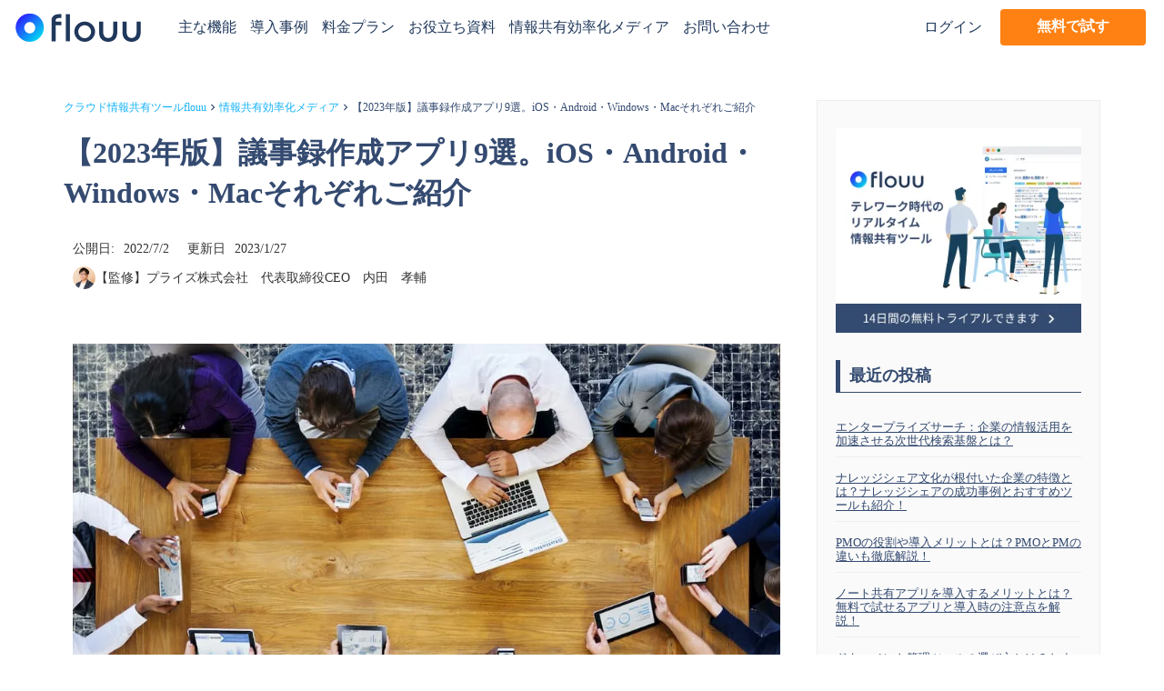

--- FILE ---
content_type: text/html;charset=utf-8
request_url: https://lp.flouu.work/media/minutes-app
body_size: 85967
content:
<!DOCTYPE html>
<html lang="ja">
<head><meta charset="utf-8">
<meta name="viewport" content="width=device-width, initial-scale=1">
<title>【2023年版】議事録作成アプリ9選。iOS・Android・Windows・Macそれぞれご紹介 </title>
<link rel="preconnect" href="https://fonts.gstatic.com" crossorigin>
<meta name="generator" content="Studio.Design">
<meta name="robots" content="all">
<meta property="og:site_name" content="flouu - クラウド型情報共有ツール">
<meta property="og:title" content="【2023年版】議事録作成アプリ9選。iOS・Android・Windows・Macそれぞれご紹介 ">
<meta property="og:image" content="https://storage.googleapis.com/production-os-assets/assets/974bc8a9-64ef-45a7-9f33-e332831cec25">
<meta property="og:description" content="日々の議事録作成に嫌気がさしていませんか？ 議事録を作るのはほとんどの場合新入社員や若手社員の方が多いと思いますが、議事録作成を簡単にする方法やアプリを探しているという方も少なくないでしょう。 ここでは、議事録作成アプリを探している方に向けて、iOS、Android、Windows、Macで利用できる議事録作成アプリをご紹介していきます。 ">
<meta property="og:type" content="website">
<meta name="description" content="日々の議事録作成に嫌気がさしていませんか？ 議事録を作るのはほとんどの場合新入社員や若手社員の方が多いと思いますが、議事録作成を簡単にする方法やアプリを探しているという方も少なくないでしょう。 ここでは、議事録作成アプリを探している方に向けて、iOS、Android、Windows、Macで利用できる議事録作成アプリをご紹介していきます。 ">
<meta property="twitter:card" content="summary_large_image">
<meta property="twitter:image" content="https://storage.googleapis.com/production-os-assets/assets/974bc8a9-64ef-45a7-9f33-e332831cec25">
<meta name="apple-mobile-web-app-title" content="【2023年版】議事録作成アプリ9選。iOS・Android・Windows・Macそれぞれご紹介 ">
<meta name="format-detection" content="telephone=no,email=no,address=no">
<meta name="chrome" content="nointentdetection">
<meta property="og:url" content="/media/minutes-app">
<link rel="icon" type="image/png" href="https://storage.googleapis.com/production-os-assets/assets/eda668ae-2648-4221-91b8-1b17fbb4a149" data-hid="2c9d455">
<link rel="apple-touch-icon" type="image/png" href="https://storage.googleapis.com/production-os-assets/assets/eda668ae-2648-4221-91b8-1b17fbb4a149" data-hid="74ef90c"><link rel="modulepreload" as="script" crossorigin href="/_nuxt/entry.98227f41.js"><link rel="preload" as="style" href="/_nuxt/entry.be326413.css"><link rel="prefetch" as="image" type="image/svg+xml" href="/_nuxt/close_circle.c7480f3c.svg"><link rel="prefetch" as="image" type="image/svg+xml" href="/_nuxt/round_check.0ebac23f.svg"><link rel="prefetch" as="script" crossorigin href="/_nuxt/LottieRenderer.ac4e2a82.js"><link rel="prefetch" as="script" crossorigin href="/_nuxt/error-404.115a548b.js"><link rel="prefetch" as="script" crossorigin href="/_nuxt/error-500.4f91b1bb.js"><link rel="stylesheet" href="/_nuxt/entry.be326413.css"><style>.page-enter-active{transition:.6s cubic-bezier(.4,.4,0,1)}.page-leave-active{transition:.3s cubic-bezier(.4,.4,0,1)}.page-enter-from,.page-leave-to{opacity:0}</style><style>:root{--rebranding-loading-bg:#e5e5e5;--rebranding-loading-bar:#222}</style><style>.app[data-v-d12de11f]{align-items:center;flex-direction:column;height:100%;justify-content:center;width:100%}.title[data-v-d12de11f]{font-size:34px;font-weight:300;letter-spacing:2.45px;line-height:30px;margin:30px}</style><style>/*! * Font Awesome Free 6.4.2 by @fontawesome - https://fontawesome.com * License - https://fontawesome.com/license/free (Icons: CC BY 4.0, Fonts: SIL OFL 1.1, Code: MIT License) * Copyright 2023 Fonticons, Inc. */.fa-brands,.fa-solid{-moz-osx-font-smoothing:grayscale;-webkit-font-smoothing:antialiased;--fa-display:inline-flex;align-items:center;display:var(--fa-display,inline-block);font-style:normal;font-variant:normal;justify-content:center;line-height:1;text-rendering:auto}.fa-solid{font-family:Font Awesome\ 6 Free;font-weight:900}.fa-brands{font-family:Font Awesome\ 6 Brands;font-weight:400}:host,:root{--fa-style-family-classic:"Font Awesome 6 Free";--fa-font-solid:normal 900 1em/1 "Font Awesome 6 Free";--fa-style-family-brands:"Font Awesome 6 Brands";--fa-font-brands:normal 400 1em/1 "Font Awesome 6 Brands"}@font-face{font-display:block;font-family:Font Awesome\ 6 Free;font-style:normal;font-weight:900;src:url(https://storage.googleapis.com/production-os-assets/assets/fontawesome/1629704621943/6.4.2/webfonts/fa-solid-900.woff2) format("woff2"),url(https://storage.googleapis.com/production-os-assets/assets/fontawesome/1629704621943/6.4.2/webfonts/fa-solid-900.ttf) format("truetype")}@font-face{font-display:block;font-family:Font Awesome\ 6 Brands;font-style:normal;font-weight:400;src:url(https://storage.googleapis.com/production-os-assets/assets/fontawesome/1629704621943/6.4.2/webfonts/fa-brands-400.woff2) format("woff2"),url(https://storage.googleapis.com/production-os-assets/assets/fontawesome/1629704621943/6.4.2/webfonts/fa-brands-400.ttf) format("truetype")}</style><style>.spinner[data-v-36413753]{animation:loading-spin-36413753 1s linear infinite;height:16px;pointer-events:none;width:16px}.spinner[data-v-36413753]:before{border-bottom:2px solid transparent;border-right:2px solid transparent;border-color:transparent currentcolor currentcolor transparent;border-style:solid;border-width:2px;opacity:.2}.spinner[data-v-36413753]:after,.spinner[data-v-36413753]:before{border-radius:50%;box-sizing:border-box;content:"";height:100%;position:absolute;width:100%}.spinner[data-v-36413753]:after{border-left:2px solid transparent;border-top:2px solid transparent;border-color:currentcolor transparent transparent currentcolor;border-style:solid;border-width:2px;opacity:1}@keyframes loading-spin-36413753{0%{transform:rotate(0deg)}to{transform:rotate(1turn)}}</style><style>.design-canvas__modal{height:100%;pointer-events:none;position:fixed;transition:none;width:100%;z-index:2}.design-canvas__modal:focus{outline:none}.design-canvas__modal.v-enter-active .studio-canvas,.design-canvas__modal.v-leave-active,.design-canvas__modal.v-leave-active .studio-canvas{transition:.4s cubic-bezier(.4,.4,0,1)}.design-canvas__modal.v-enter-active .studio-canvas *,.design-canvas__modal.v-leave-active .studio-canvas *{transition:none!important}.design-canvas__modal.isNone{transition:none}.design-canvas__modal .design-canvas__modal__base{height:100%;left:0;pointer-events:auto;position:fixed;top:0;transition:.4s cubic-bezier(.4,.4,0,1);width:100%;z-index:-1}.design-canvas__modal .studio-canvas{height:100%;pointer-events:none}.design-canvas__modal .studio-canvas>*{background:none!important;pointer-events:none}</style><style>.LoadMoreAnnouncer[data-v-4f7a7294]{height:1px;margin:-1px;overflow:hidden;padding:0;position:absolute;width:1px;clip:rect(0,0,0,0);border-width:0;white-space:nowrap}</style><style>.TitleAnnouncer[data-v-692a2727]{height:1px;margin:-1px;overflow:hidden;padding:0;position:absolute;width:1px;clip:rect(0,0,0,0);border-width:0;white-space:nowrap}</style><style>.publish-studio-style[data-v-4493fe55]{transition:.4s cubic-bezier(.4,.4,0,1)}</style><style>.product-font-style[data-v-51f515bd]{transition:.4s cubic-bezier(.4,.4,0,1)}</style><style>@font-face{font-family:grandam;font-style:normal;font-weight:400;src:url(https://storage.googleapis.com/studio-front/fonts/grandam.ttf) format("truetype")}@font-face{font-family:Material Icons;font-style:normal;font-weight:400;src:url(https://storage.googleapis.com/production-os-assets/assets/material-icons/1629704621943/MaterialIcons-Regular.eot);src:local("Material Icons"),local("MaterialIcons-Regular"),url(https://storage.googleapis.com/production-os-assets/assets/material-icons/1629704621943/MaterialIcons-Regular.woff2) format("woff2"),url(https://storage.googleapis.com/production-os-assets/assets/material-icons/1629704621943/MaterialIcons-Regular.woff) format("woff"),url(https://storage.googleapis.com/production-os-assets/assets/material-icons/1629704621943/MaterialIcons-Regular.ttf) format("truetype")}.StudioCanvas{display:flex;height:auto;min-height:100dvh}.StudioCanvas>.sd{min-height:100dvh;overflow:clip}a,abbr,address,article,aside,audio,b,blockquote,body,button,canvas,caption,cite,code,dd,del,details,dfn,div,dl,dt,em,fieldset,figcaption,figure,footer,form,h1,h2,h3,h4,h5,h6,header,hgroup,html,i,iframe,img,input,ins,kbd,label,legend,li,main,mark,menu,nav,object,ol,p,pre,q,samp,section,select,small,span,strong,sub,summary,sup,table,tbody,td,textarea,tfoot,th,thead,time,tr,ul,var,video{border:0;font-family:sans-serif;line-height:1;list-style:none;margin:0;padding:0;text-decoration:none;-webkit-font-smoothing:antialiased;-webkit-backface-visibility:hidden;box-sizing:border-box;color:#333;transition:.3s cubic-bezier(.4,.4,0,1);word-spacing:1px}a:focus:not(:focus-visible),button:focus:not(:focus-visible),summary:focus:not(:focus-visible){outline:none}nav ul{list-style:none}blockquote,q{quotes:none}blockquote:after,blockquote:before,q:after,q:before{content:none}a,button{background:transparent;font-size:100%;margin:0;padding:0;vertical-align:baseline}ins{text-decoration:none}ins,mark{background-color:#ff9;color:#000}mark{font-style:italic;font-weight:700}del{text-decoration:line-through}abbr[title],dfn[title]{border-bottom:1px dotted;cursor:help}table{border-collapse:collapse;border-spacing:0}hr{border:0;border-top:1px solid #ccc;display:block;height:1px;margin:1em 0;padding:0}input,select{vertical-align:middle}textarea{resize:none}.clearfix:after{clear:both;content:"";display:block}[slot=after] button{overflow-anchor:none}</style><style>.sd{flex-wrap:nowrap;max-width:100%;pointer-events:all;z-index:0;-webkit-overflow-scrolling:touch;align-content:center;align-items:center;display:flex;flex:none;flex-direction:column;position:relative}.sd::-webkit-scrollbar{display:none}.sd,.sd.richText *{transition-property:all,--g-angle,--g-color-0,--g-position-0,--g-color-1,--g-position-1,--g-color-2,--g-position-2,--g-color-3,--g-position-3,--g-color-4,--g-position-4,--g-color-5,--g-position-5,--g-color-6,--g-position-6,--g-color-7,--g-position-7,--g-color-8,--g-position-8,--g-color-9,--g-position-9,--g-color-10,--g-position-10,--g-color-11,--g-position-11}input.sd,textarea.sd{align-content:normal}.sd[tabindex]:focus{outline:none}.sd[tabindex]:focus-visible{outline:1px solid;outline-color:Highlight;outline-color:-webkit-focus-ring-color}input[type=email],input[type=tel],input[type=text],select,textarea{-webkit-appearance:none}select{cursor:pointer}.frame{display:block;overflow:hidden}.frame>iframe{height:100%;width:100%}.frame .formrun-embed>iframe:not(:first-child){display:none!important}.image{position:relative}.image:before{background-position:50%;background-size:cover;border-radius:inherit;content:"";height:100%;left:0;pointer-events:none;position:absolute;top:0;transition:inherit;width:100%;z-index:-2}.sd.file{cursor:pointer;flex-direction:row;outline:2px solid transparent;outline-offset:-1px;overflow-wrap:anywhere;word-break:break-word}.sd.file:focus-within{outline-color:Highlight;outline-color:-webkit-focus-ring-color}.file>input[type=file]{opacity:0;pointer-events:none;position:absolute}.sd.text,.sd:where(.icon){align-content:center;align-items:center;display:flex;flex-direction:row;justify-content:center;overflow:visible;overflow-wrap:anywhere;word-break:break-word}.sd:where(.icon.fa){display:inline-flex}.material-icons{align-items:center;display:inline-flex;font-family:Material Icons;font-size:24px;font-style:normal;font-weight:400;justify-content:center;letter-spacing:normal;line-height:1;text-transform:none;white-space:nowrap;word-wrap:normal;direction:ltr;text-rendering:optimizeLegibility;-webkit-font-smoothing:antialiased}.sd:where(.icon.material-symbols){align-items:center;display:flex;font-style:normal;font-variation-settings:"FILL" var(--symbol-fill,0),"wght" var(--symbol-weight,400);justify-content:center;min-height:1em;min-width:1em}.sd.material-symbols-outlined{font-family:Material Symbols Outlined}.sd.material-symbols-rounded{font-family:Material Symbols Rounded}.sd.material-symbols-sharp{font-family:Material Symbols Sharp}.sd.material-symbols-weight-100{--symbol-weight:100}.sd.material-symbols-weight-200{--symbol-weight:200}.sd.material-symbols-weight-300{--symbol-weight:300}.sd.material-symbols-weight-400{--symbol-weight:400}.sd.material-symbols-weight-500{--symbol-weight:500}.sd.material-symbols-weight-600{--symbol-weight:600}.sd.material-symbols-weight-700{--symbol-weight:700}.sd.material-symbols-fill{--symbol-fill:1}a,a.icon,a.text{-webkit-tap-highlight-color:rgba(0,0,0,.15)}.fixed{z-index:2}.sticky{z-index:1}.button{transition:.4s cubic-bezier(.4,.4,0,1)}.button,.link{cursor:pointer}.submitLoading{opacity:.5!important;pointer-events:none!important}.richText{display:block;word-break:break-word}.richText [data-thread],.richText a,.richText blockquote,.richText em,.richText h1,.richText h2,.richText h3,.richText h4,.richText li,.richText ol,.richText p,.richText p>code,.richText pre,.richText pre>code,.richText s,.richText strong,.richText table tbody,.richText table tbody tr,.richText table tbody tr>td,.richText table tbody tr>th,.richText u,.richText ul{backface-visibility:visible;color:inherit;font-family:inherit;font-size:inherit;font-style:inherit;font-weight:inherit;letter-spacing:inherit;line-height:inherit;text-align:inherit}.richText p{display:block;margin:10px 0}.richText>p{min-height:1em}.richText img,.richText video{height:auto;max-width:100%;vertical-align:bottom}.richText h1{display:block;font-size:3em;font-weight:700;margin:20px 0}.richText h2{font-size:2em}.richText h2,.richText h3{display:block;font-weight:700;margin:10px 0}.richText h3{font-size:1em}.richText h4,.richText h5{font-weight:600}.richText h4,.richText h5,.richText h6{display:block;font-size:1em;margin:10px 0}.richText h6{font-weight:500}.richText [data-type=table]{overflow-x:auto}.richText [data-type=table] p{white-space:pre-line;word-break:break-all}.richText table{border:1px solid #f2f2f2;border-collapse:collapse;border-spacing:unset;color:#1a1a1a;font-size:14px;line-height:1.4;margin:10px 0;table-layout:auto}.richText table tr th{background:hsla(0,0%,96%,.5)}.richText table tr td,.richText table tr th{border:1px solid #f2f2f2;max-width:240px;min-width:100px;padding:12px}.richText table tr td p,.richText table tr th p{margin:0}.richText blockquote{border-left:3px solid rgba(0,0,0,.15);font-style:italic;margin:10px 0;padding:10px 15px}.richText [data-type=embed_code]{margin:20px 0;position:relative}.richText [data-type=embed_code]>.height-adjuster>.wrapper{position:relative}.richText [data-type=embed_code]>.height-adjuster>.wrapper[style*=padding-top] iframe{height:100%;left:0;position:absolute;top:0;width:100%}.richText [data-type=embed_code][data-embed-sandbox=true]{display:block;overflow:hidden}.richText [data-type=embed_code][data-embed-code-type=instagram]>.height-adjuster>.wrapper[style*=padding-top]{padding-top:100%}.richText [data-type=embed_code][data-embed-code-type=instagram]>.height-adjuster>.wrapper[style*=padding-top] blockquote{height:100%;left:0;overflow:hidden;position:absolute;top:0;width:100%}.richText [data-type=embed_code][data-embed-code-type=codepen]>.height-adjuster>.wrapper{padding-top:50%}.richText [data-type=embed_code][data-embed-code-type=codepen]>.height-adjuster>.wrapper iframe{height:100%;left:0;position:absolute;top:0;width:100%}.richText [data-type=embed_code][data-embed-code-type=slideshare]>.height-adjuster>.wrapper{padding-top:56.25%}.richText [data-type=embed_code][data-embed-code-type=slideshare]>.height-adjuster>.wrapper iframe{height:100%;left:0;position:absolute;top:0;width:100%}.richText [data-type=embed_code][data-embed-code-type=speakerdeck]>.height-adjuster>.wrapper{padding-top:56.25%}.richText [data-type=embed_code][data-embed-code-type=speakerdeck]>.height-adjuster>.wrapper iframe{height:100%;left:0;position:absolute;top:0;width:100%}.richText [data-type=embed_code][data-embed-code-type=snapwidget]>.height-adjuster>.wrapper{padding-top:30%}.richText [data-type=embed_code][data-embed-code-type=snapwidget]>.height-adjuster>.wrapper iframe{height:100%;left:0;position:absolute;top:0;width:100%}.richText [data-type=embed_code][data-embed-code-type=firework]>.height-adjuster>.wrapper fw-embed-feed{-webkit-user-select:none;-moz-user-select:none;user-select:none}.richText [data-type=embed_code_empty]{display:none}.richText ul{margin:0 0 0 20px}.richText ul li{list-style:disc;margin:10px 0}.richText ul li p{margin:0}.richText ol{margin:0 0 0 20px}.richText ol li{list-style:decimal;margin:10px 0}.richText ol li p{margin:0}.richText hr{border-top:1px solid #ccc;margin:10px 0}.richText p>code{background:#eee;border:1px solid rgba(0,0,0,.1);border-radius:6px;display:inline;margin:2px;padding:0 5px}.richText pre{background:#eee;border-radius:6px;font-family:Menlo,Monaco,Courier New,monospace;margin:20px 0;padding:25px 35px;white-space:pre-wrap}.richText pre code{border:none;padding:0}.richText strong{color:inherit;display:inline;font-family:inherit;font-weight:900}.richText em{font-style:italic}.richText a,.richText u{text-decoration:underline}.richText a{color:#007cff;display:inline}.richText s{text-decoration:line-through}.richText [data-type=table_of_contents]{background-color:#f5f5f5;border-radius:2px;color:#616161;font-size:16px;list-style:none;margin:0;padding:24px 24px 8px;text-decoration:underline}.richText [data-type=table_of_contents] .toc_list{margin:0}.richText [data-type=table_of_contents] .toc_item{color:currentColor;font-size:inherit!important;font-weight:inherit;list-style:none}.richText [data-type=table_of_contents] .toc_item>a{border:none;color:currentColor;font-size:inherit!important;font-weight:inherit;text-decoration:none}.richText [data-type=table_of_contents] .toc_item>a:hover{opacity:.7}.richText [data-type=table_of_contents] .toc_item--1{margin:0 0 16px}.richText [data-type=table_of_contents] .toc_item--2{margin:0 0 16px;padding-left:2rem}.richText [data-type=table_of_contents] .toc_item--3{margin:0 0 16px;padding-left:4rem}.sd.section{align-content:center!important;align-items:center!important;flex-direction:column!important;flex-wrap:nowrap!important;height:auto!important;max-width:100%!important;padding:0!important;width:100%!important}.sd.section-inner{position:static!important}@property --g-angle{syntax:"<angle>";inherits:false;initial-value:180deg}@property --g-color-0{syntax:"<color>";inherits:false;initial-value:transparent}@property --g-position-0{syntax:"<percentage>";inherits:false;initial-value:.01%}@property --g-color-1{syntax:"<color>";inherits:false;initial-value:transparent}@property --g-position-1{syntax:"<percentage>";inherits:false;initial-value:100%}@property --g-color-2{syntax:"<color>";inherits:false;initial-value:transparent}@property --g-position-2{syntax:"<percentage>";inherits:false;initial-value:100%}@property --g-color-3{syntax:"<color>";inherits:false;initial-value:transparent}@property --g-position-3{syntax:"<percentage>";inherits:false;initial-value:100%}@property --g-color-4{syntax:"<color>";inherits:false;initial-value:transparent}@property --g-position-4{syntax:"<percentage>";inherits:false;initial-value:100%}@property --g-color-5{syntax:"<color>";inherits:false;initial-value:transparent}@property --g-position-5{syntax:"<percentage>";inherits:false;initial-value:100%}@property --g-color-6{syntax:"<color>";inherits:false;initial-value:transparent}@property --g-position-6{syntax:"<percentage>";inherits:false;initial-value:100%}@property --g-color-7{syntax:"<color>";inherits:false;initial-value:transparent}@property --g-position-7{syntax:"<percentage>";inherits:false;initial-value:100%}@property --g-color-8{syntax:"<color>";inherits:false;initial-value:transparent}@property --g-position-8{syntax:"<percentage>";inherits:false;initial-value:100%}@property --g-color-9{syntax:"<color>";inherits:false;initial-value:transparent}@property --g-position-9{syntax:"<percentage>";inherits:false;initial-value:100%}@property --g-color-10{syntax:"<color>";inherits:false;initial-value:transparent}@property --g-position-10{syntax:"<percentage>";inherits:false;initial-value:100%}@property --g-color-11{syntax:"<color>";inherits:false;initial-value:transparent}@property --g-position-11{syntax:"<percentage>";inherits:false;initial-value:100%}</style><style>.snackbar[data-v-3129703d]{align-items:center;background:#fff;border:1px solid #ededed;border-radius:6px;box-shadow:0 16px 48px -8px rgba(0,0,0,.08),0 10px 25px -5px rgba(0,0,0,.11);display:flex;flex-direction:row;gap:8px;justify-content:space-between;left:50%;max-width:90vw;padding:16px 20px;position:fixed;top:32px;transform:translateX(-50%);-webkit-user-select:none;-moz-user-select:none;user-select:none;width:480px;z-index:9999}.snackbar.v-enter-active[data-v-3129703d],.snackbar.v-leave-active[data-v-3129703d]{transition:.4s cubic-bezier(.4,.4,0,1)}.snackbar.v-enter-from[data-v-3129703d],.snackbar.v-leave-to[data-v-3129703d]{opacity:0;transform:translate(-50%,-10px)}.snackbar .convey[data-v-3129703d]{align-items:center;display:flex;flex-direction:row;gap:8px;padding:0}.snackbar .convey .icon[data-v-3129703d]{background-position:50%;background-repeat:no-repeat;flex-shrink:0;height:24px;width:24px}.snackbar .convey .message[data-v-3129703d]{font-size:14px;font-style:normal;font-weight:400;line-height:20px;white-space:pre-line}.snackbar .convey.error .icon[data-v-3129703d]{background-image:url(/_nuxt/close_circle.c7480f3c.svg)}.snackbar .convey.error .message[data-v-3129703d]{color:#f84f65}.snackbar .convey.success .icon[data-v-3129703d]{background-image:url(/_nuxt/round_check.0ebac23f.svg)}.snackbar .convey.success .message[data-v-3129703d]{color:#111}.snackbar .button[data-v-3129703d]{align-items:center;border-radius:40px;color:#4b9cfb;display:flex;flex-shrink:0;font-family:Inter;font-size:12px;font-style:normal;font-weight:700;justify-content:center;line-height:16px;padding:4px 8px}.snackbar .button[data-v-3129703d]:hover{background:#f5f5f5}</style><style>a[data-v-160f89c6]{align-items:center;border-radius:4px;bottom:20px;height:20px;justify-content:center;left:20px;perspective:300px;position:fixed;transition:0s linear;width:84px;z-index:2000}@media (hover:hover){a[data-v-160f89c6]{transition:.4s cubic-bezier(.4,.4,0,1);will-change:width,height}a[data-v-160f89c6]:hover{height:32px;width:200px}}[data-v-160f89c6] .custom-fill path{fill:var(--234b47e2)}.fade-enter-active[data-v-160f89c6],.fade-leave-active[data-v-160f89c6]{position:absolute;transform:translateZ(0);transition:opacity .3s cubic-bezier(.4,.4,0,1);will-change:opacity,transform}.fade-enter-from[data-v-160f89c6],.fade-leave-to[data-v-160f89c6]{opacity:0}</style></head>
<body ><div id="__nuxt"><div><span></span><span></span><!----></div></div><script type="application/json" id="__NUXT_DATA__" data-ssr="true">[["Reactive",1],{"data":2,"state":62,"_errors":63,"serverRendered":65,"path":66,"pinia":67},{"dynamicDatamedia/minutes-app":3},{"cover":4,"ONLL_ItG":5,"IEH4SQN9":24,"SXzjHcgo":25,"title":44,"body":45,"slug":46,"_meta":47,"_filter":58,"id":61},"https://storage.googleapis.com/studio-cms-assets/projects/BXaxzYoXO7/s-1000x646_v-fs_webp_f2120ada-12af-42e6-9c97-19f9f71e3430.jpg",[6],{"title":7,"slug":8,"_meta":9,"_filter":22,"id":23},"文書・文章作成","0-A9WW1l",{"project":10,"publishedAt":12,"createdAt":13,"order":14,"publishType":15,"schema":16,"uid":20,"updatedAt":21},{"id":11},"ZyMqM5IfVirWfUkvT1BU",["Date","2022-07-02T12:45:21.000Z"],["Date","2022-06-27T07:34:03.000Z"],-15,"draft",{"id":17,"key":18,"postType":19},"j02YJiMBuWKomDLBB0rm","tags","blank","WSPg1fkK",["Date","2022-06-27T09:46:25.000Z"],[],"raaUncf3X9iWaMf5Wsu2","日々の議事録作成に嫌気がさしていませんか？ 議事録を作るのはほとんどの場合新入社員や若手社員の方が多いと思いますが、議事録作成を簡単にする方法やアプリを探しているという方も少なくないでしょう。 ここでは、議事録作成アプリを探している方に向けて、iOS、Android、Windows、Macで利用できる議事録作成アプリをご紹介していきます。",{"bio":26,"avatar":27,"title":28,"slug":29,"_meta":30,"_filter":42,"id":43},"2004年早稲田大学政治経済学部卒業後、アクセンチュア経営コンサルティング本部等にて多数の戦略・業務改革コンサルティング業務に従事。 その後、カカクコム食べログ本部等3社にて新規事業の立ち上げおよび事業経営に従事した後、株式会社iettyにて取締役COOとして業務改革、オペレーション組織立ち上げを中心とした幅広い企業経営に携わる。 登壇・専門誌への記事の寄稿多数。 営業から経理まで幅広い領域における業務変革をコンサルタント・事業経営者としてリードした経験を有する業務変革のプロフェッショナル。","https://storage.googleapis.com/studio-cms-assets/projects/BXaxzYoXO7/s-658x660_v-fs_webp_a3ea2921-c4e8-467c-adf6-d2e517e00b3f.jpg","【監修】プライズ株式会社　代表取締役CEO　内田　孝輔","uchida",{"project":31,"publishedAt":32,"createdAt":33,"order":34,"publishType":35,"schema":36,"uid":40,"updatedAt":41},{"id":11},["Date","2023-01-18T05:34:20.000Z"],["Date","2022-06-14T09:33:52.000Z"],1,"change",{"id":37,"key":38,"postType":39},"K8xw4C65fPBGbNF137AP","writers","user","kF4UnENX",["Date","2023-01-18T06:53:25.000Z"],[],"9Rv9yMzffRupdlsCqOEG","【2023年版】議事録作成アプリ9選。iOS・Android・Windows・Macそれぞれご紹介","\u003Cfigure data-uid=\"6E_Wknu6\" data-time=\"1673866719970\" data-thread=\"\" style=\"text-align: \">\u003Cimg src=\"https://storage.googleapis.com/studio-cms-assets/projects/BXaxzYoXO7/s-1000x646_v-fs_webp_85e58466-cad6-4090-8768-47e04b9339d6.jpg\" alt=\"議事録作成アプリ\" width=\"\" height=\"\">\u003Cfigcaption>\u003C/figcaption>\u003C/figure>\u003Cp data-uid=\"V5MsJ5_K\" data-time=\"1656761693479\">日々の議事録作成に嫌気がさしていませんか？\u003C/p>\u003Cp data-uid=\"cauDp01O\" data-time=\"1656761693479\">議事録を作るのはほとんどの場合新入社員や若手社員の方が多いと思いますが、議事録作成を簡単にする方法やアプリを探しているという方も少なくないでしょう。\u003C/p>\u003Cp data-uid=\"4qb70pSM\" data-time=\"1656761693479\">ここでは、議事録作成アプリを探している方に向けて、iOS、Android、Windows、Macで利用できる議事録作成アプリをご紹介していきます。\u003C/p>\u003Cdiv data-type=\"table_of_contents\" data-uid=\"9l5TfjSF\" data-time=\"1673866726600\">\u003C/div>\u003Ch2 data-uid=\"k6Vc26F6\" data-time=\"1674826913891\" id=\"index_k6Vc26F6\">&nbsp;議事録作成の目的\u003C/h2>\u003Cp data-uid=\"bfCUlhPZ\" data-time=\"1673866734460\">議事録アプリを活用していく前に、そもそも議事録はなぜ必要なのか、その目的から改めて考えてみましょう。\u003Cbr>議事録の目的は大きく2つあり、「会議内容の確認」と「情報の保管」です。細かく見ていきましょう。&nbsp;\u003C/p>\u003Ch3 data-uid=\"cYPG75A4\" data-time=\"1656761693479\" id=\"index_cYPG75A4\">会議内容の確認\u003C/h3>\u003Cp data-uid=\"pmMwbJFq\" data-time=\"1656761693479\">議事録を取る目的の一つに会議内容の確認というものがあります。議事録をもし取らなければ、どのような内容を打合せしたのか、結論はどうだったのか、次に誰が何をするのかなどが不明瞭となります。それぞれ参加した方の受け取り方によって、「あれはあの人がやると思っていた」「こうだと思った」といったように、責任の所在が曖昧になるリスクがあります。\u003C/p>\u003Cp data-uid=\"InsbJo19\" data-time=\"1673866735628\">議事録を取ることで内容を振り返り、誰が何をするのか、次の会議までに何をしなければならないのか、各部署でスタッフに連絡すべきことは何なのかを整理し、確認することができます。&nbsp;\u003C/p>\u003Ch3 data-uid=\"vRtQ5lqb\" data-time=\"1656761693480\" id=\"index_vRtQ5lqb\">情報の保管\u003C/h3>\u003Cp data-uid=\"MyFqV0gy\" data-time=\"1656761693480\">もう一つは、情報の保管という役割です。議事録を取ることで、その時話した内容や決定した事項を保管しておくことができます。\u003C/p>\u003Cp data-uid=\"GP9rRilg\" data-time=\"1673866736797\">「あのとき、あれを決めたよね？」と前の記憶を辿るよりも、記録を辿った方が正確です。記録を残しておくことで、「言った言わない」が無くなることや、その時利用したデータや決定した根拠などを振り返ることもできるため、情報を保管しておくことは非常に重要です。&nbsp;\u003C/p>\u003Ch2 data-uid=\"IW2XiVhG\" data-time=\"1674826917328\" id=\"index_IW2XiVhG\">議事録アプリとは\u003C/h2>\u003Cp data-uid=\"5RknUBDE\" data-time=\"1674826917328\">議事録アプリとは、効率的な議事録作成をサポートしてくれるアプリのことです。\u003C/p>\u003Cp data-uid=\"WMv20n1t\" data-time=\"1674826917328\">主なメリットは以下のようなものが挙げられます。\u003C/p>\u003Cp data-uid=\"Hvdqt9gb\" data-time=\"1674826917328\">・音声の保存\u003Cbr>・文字起こしの効率化\u003Cbr>・共有・確認のマネジメント\u003C/p>\u003Cp data-uid=\"iNg0Gzrf\" data-time=\"1674826917328\">それぞれ詳しく見ていきましょう。&nbsp;\u003C/p>\u003Ch3 data-uid=\"yKw7kpce\" data-time=\"1674826917328\" id=\"index_yKw7kpce\">音声の保存\u003C/h3>\u003Cp data-uid=\"Or7Wn2TE\" data-time=\"1674826917328\">議事録アプリを利用するメリットの一つに、音声データを保存できるという点があります。通常、議事録を取るときには、人が入力したデータをWordなどにまとめて議事録にします。しかしアプリを使うと、音声データをそのまま議事録として利用することもできるため、議事録の作成を効率化できます。&nbsp;\u003C/p>\u003Ch3 data-uid=\"lwor4DjW\" data-time=\"1674826917328\" id=\"index_lwor4DjW\">文字起こしの効率化\u003C/h3>\u003Cp data-uid=\"EiKZcatU\" data-time=\"1674826917328\">議事録アプリの種類によってはAI機能も搭載しており、音声データから簡単に文字起こしをすることができます。これによって、文字起こしの効率化を図ることができ、削減された時間で別の業務を行うことができます。&nbsp;\u003C/p>\u003Ch3 data-uid=\"gz2JdSTg\" data-time=\"1674826917328\" id=\"index_gz2JdSTg\">共有・確認のマネジメント\u003C/h3>\u003Cp data-uid=\"ZBZc5YwZ\" data-time=\"1674826917328\">議事録アプリは議事録の作成を簡単にしてくれるだけではなく、議事録情報の共有や、確認などのマネジメント、運用にも効果的です。\u003C/p>\u003Cp data-uid=\"nzHPrrtg\" data-time=\"1674826917328\">議事録を作成する場合はメールなどで共有するのが一般的ですが、アプリではリアルタイムで情報共有ができたりクラウド上にデータをアップすることもできるため、誰でもいつでもどこでも情報を取ることができ、複数人で同時に利用することも可能です。\u003C/p>\u003Cp data-uid=\"MTByXXxR\" data-time=\"1674826917328\">また、議事録を活用するという点においては、議事録の中に記載されているタスクなども管理できるため、議事録に記載された実行すべき事項の抜け漏れを無くすこともできます。\u003C/p>\u003Ch3 data-uid=\"Fqxi09rE\" data-time=\"1674828129848\" id=\"index_Fqxi09rE\">会話の翻訳\u003C/h3>\u003Cp data-uid=\"O9fc3ALL\" data-time=\"1674828192153\">議事録アプリによってはリアルタイムに翻訳する機能を搭載しているツール・アプリもあります。この機能は議事録の作成に加え多言語メンバーとの会話をサポートする役割としても役に立ちます。\u003C/p>\u003Ch2 data-uid=\"CSPxHs2K\" data-time=\"1656761693480\" id=\"index_CSPxHs2K\">議事録アプリ：Android\u003C/h2>\u003Cp data-uid=\"0T2h6a43\" data-time=\"1673866738071\">ここからは、議事録アプリについてご紹介していきます。それぞれのデバイス・OSごとにおすすめのアプリについて解説していきます。まずは、Androidを利用されている方向けのおすすめ議事録アプリです。&nbsp;\u003C/p>\u003Ch3 data-uid=\"FhIV2yUC\" data-time=\"1656761693480\" id=\"index_FhIV2yUC\">Speechnotes\u003C/h3>\u003Cp data-uid=\"RIaDv3zM\" data-time=\"1656761693480\">\u003Ca href=\"https://play.google.com/store/apps/details?id=co.speechnotes.speechnotes&amp;hl=ja&amp;gl=US\" data-has-link=\"true\" rel=\"noopener nofollow\">Speechnotes\u003C/a>は、2015年から多くのAndroidユーザーに利用されてきたアプリです。\u003C/p>\u003Cp data-uid=\"BrD3U_zx\" data-time=\"1656761693480\">＜アプリの特徴＞\u003Cbr>Speechnotesの特徴は、Chromeブラウザ内でオンライン利用ができ、オンライン上での登録がなくすぐに利用できるところです。マイクボタンを押して話すだけで音声入力ができ、メール添付で共有することもできます。さまざまな言語に対応していることも特徴の一つで、多言語で使用したい方にはうってつけのアプリと言えるでしょう。\u003C/p>\u003Cp data-uid=\"rEvZVR6y\" data-time=\"1673866745759\">＜こんな人におすすめ＞\u003Cbr>多言語の音声データをテキスト化したい方には非常におすすめのアプリです。また、音声精度の高いアプリを求めている方にもおすすめな、レビュー評価の高いアプリです。&nbsp;\u003C/p>\u003Ch3 data-uid=\"hYbQptlR\" data-time=\"1674827040245\" id=\"index_hYbQptlR\">音声メモ\u003C/h3>\u003Cp data-uid=\"6s_fb8iO\" data-time=\"1674827095973\">\u003Ca target=\"_blank\" href=\"https://play.google.com/store/apps/details?id=com.gawk.voicenotes&amp;hl=ja&amp;_fsi=aqgn6tix\" data-has-link=\"true\" rel=\"noopener nofollow\">音声メモ\u003C/a>は、音声認識を使用して素早く簡単に短いメモやアイデアを録音したり、リマインダーを設定できるアプリです。\u003C/p>\u003Cp data-uid=\"KAkLLtzH\" data-time=\"1674827321022\">＜アプリの特徴＞\u003Cbr>シンプルな画面で誰でも簡単に利用することができます。後から簡単にメモを見つけられるようにカテゴリーを設定して管理することができます。またメモのテキストやメモをシェアすることも可能です。\u003Cbr>＜こんな人におすすめ＞\u003Cbr>ちょっとした打ち合わせの際に自分の備忘録として記録したい時に使えるアプリです。\u003C/p>\u003Ch3 data-uid=\"omOdvMbm\" data-time=\"1674827398986\" id=\"index_omOdvMbm\">Google Keep\u003C/h3>\u003Cp data-uid=\"zMQPXkoT\" data-time=\"1674828295872\">google keepはgoogle純正のメモアプリですが、テキストメモだけでなく音声メモを残すことができ、かつそれをテキスト化して保存することができます。google謹製だけあって音声の読み取り精度も高く、ユーザーインターフェースもシンプルにできているため、使い勝手も良いです。\u003C/p>\u003Cp data-uid=\"Xfup0Sgv\" data-time=\"1674827739253\">＜アプリの特徴＞\u003Cbr>音声メモはもちろんのこと、写真付きメモやチェックリストなど、様々なメモを残すことができます。音声認識の精度も高いです。また、google製なので、高いセキュリティ水準で情報が管理されているでしょう。\u003Cbr>＜こんな人におすすめ＞\u003Cbr>googleの高精度の音声認識の議事録アプリを使用したい時におすすめです。iOS版もあります。\u003C/p>\u003Ch2 data-uid=\"3BCN9hHK\" data-time=\"1656761693480\" id=\"index_3BCN9hHK\">議事録アプリ：iOS\u003C/h2>\u003Cp data-uid=\"qr1SaBGL\" data-time=\"1673866748454\">次に、iOSで使える議事録アプリをご紹介していきます。iOSでも沢山の音声入力アプリや議事録アプリがありますが、ここでは「Speechy」「Texter」という2つのアプリをご紹介していきます。&nbsp;\u003C/p>\u003Ch3 data-uid=\"KQkKhSAC\" data-time=\"1656761693480\" id=\"index_KQkKhSAC\">Speechy Lite\u003C/h3>\u003Cp data-uid=\"ehpNZnfZ\" data-time=\"1656761693480\">\u003Ca href=\"https://apps.apple.com/jp/app/%E9%9F%B3%E5%A3%B0%E3%82%92%E3%83%86%E3%82%AD%E3%82%B9%E3%83%88%E3%81%AB%E5%A4%89%E6%8F%9B%E3%81%99%E3%82%8B-speechy-lite/id1239150966\" data-has-link=\"true\" rel=\"noopener nofollow\">Speechy Lite\u003C/a>は、JIHUA ZHENGによって提供されているアプリで、無料で利用できるアプリとなります。\u003C/p>\u003Cp data-uid=\"S_mLxBkt\" data-time=\"1656761693480\">＜アプリの特徴＞\u003Cbr>Speechyは直感的に操作ができるアプリで、無料で利用可能です。本格的に利用する場合にはプロ版も提供されています。無料版では、10回まで無料で利用できますが、それ以上利用される場合にはプロ版を利用する必要があります。精度の高いアプリで、入力したデータをコピーして他のアプリに貼り付けることも可能です。\u003C/p>\u003Cp data-uid=\"Az5jPVRh\" data-time=\"1673866752645\">＜こんな人におすすめ＞\u003Cbr>少しだけボイスメモをしたいとか、議事録を作りたいという方にはおすすめです。無料版での使用だけでもおすすめですが、本格的に仕事で議事録メモを取る機会が多い方や、文章入力する機会が多い方にはプロ版もおすすめです。&nbsp;\u003C/p>\u003Ch3 data-uid=\"17p6xsj9\" data-time=\"1656761693480\" id=\"index_17p6xsj9\">Texter\u003C/h3>\u003Cp data-uid=\"1W3j0mOO\" data-time=\"1656761693480\">\u003Ca href=\"https://apps.apple.com/jp/app/%E9%8C%B2%E9%9F%B3-%E6%96%87%E5%AD%97%E8%B5%B7%E3%81%93%E3%81%97-%E7%B7%A8%E9%9B%86-texter-%E3%83%86%E3%82%AD%E3%82%B9%E3%82%BF%E3%83%BC/id1482592304\" data-has-link=\"true\" rel=\"noopener nofollow\">Texter\u003C/a>はiOSアプリの中でも、音声入力の精度が高い議事録アプリです。\u003C/p>\u003Cp data-uid=\"sH40fMPY\" data-time=\"1656761693480\">＜アプリの特徴＞\u003Cbr>Texterの特徴としては、音声入力だけではなく、画像のテキスト化も実現してくれるという点があります。配布された資料も画像として議事録に取り込むことが可能。議事録をいちいちスキャンして添付する必要がないため、議事録作成の手間が格段に減ります。また、無制限録音と音声認識ができるため、長時間の会議の議事録にも適しています。\u003C/p>\u003Cp data-uid=\"MJAoHXK2\" data-time=\"1673866756151\">＜こんな人におすすめ＞\u003Cbr>Texterの利用がおすすめの方は、長時間議事録を取りたいという方や、会議の中で資料が多く提出される企業など議事録を取るのが大変な方におすすめです。また、外国人が入る打合せが多い場合にも、翻訳機能がつきリアルタイムで議事録作成ができるTexterはおすすめです。&nbsp;\u003C/p>\u003Ch2 data-uid=\"Vr2OxBrT\" data-time=\"1656761693480\" id=\"index_Vr2OxBrT\">Windows/Macでの音声機能\u003C/h2>\u003Cp data-uid=\"8V_ZKjha\" data-time=\"1673866757176\">次に、WindowsやMacなどPCを利用して議事録を作成する方に向けて、PC用の音声機能が付いたアプリをご紹介していきます。&nbsp;\u003C/p>\u003Ch3 data-uid=\"cy6nUiwf\" data-time=\"1656761693480\" id=\"index_cy6nUiwf\">Windows\u003C/h3>\u003Cp data-uid=\"xmlQvrf9\" data-time=\"1656761693480\">WindowsのPCを利用されている方は、Windowsに搭載されている標準機能の音声認識を利用されるのがおすすめです。\u003C/p>\u003Cp data-uid=\"WUeWciHx\" data-time=\"1656761693480\">＜アプリの特徴＞\u003Cbr>Windowsには音声認識できる機能が搭載されており、Wordやメモ帳などを利用してデータ入力する際に、音声入力によるデータ入力が可能となります。これはMicrosoftで用意している機能で、標準装備されているため、使わない手はないでしょう。\u003C/p>\u003Cp data-uid=\"beUz8lk3\" data-time=\"1673866758975\">＜こんな人におすすめ＞\u003Cbr>Windowsに標準装備されている音声認識を利用するのにおすすめの人は、PCで別のアプリをインストールするのが難しい環境の方や、できるだけコストを抑えたいと思っている方です。そのような方は、無料で利用できるWindowsの音声認識機能を利用することをおすすめします。&nbsp;\u003C/p>\u003Ch3 data-uid=\"sizVKmMZ\" data-time=\"1656761693480\" id=\"index_sizVKmMZ\">Mac\u003C/h3>\u003Cp data-uid=\"pVSq8DNU\" data-time=\"1656761693480\">Macにも音声認識機能があり、Windows同様に無料で利用できるためおすすめです。\u003C/p>\u003Cp data-uid=\"BeUWy_zD\" data-time=\"1656761693480\">＜アプリの特徴＞\u003Cbr>Macの音声認識機能は無料で利用できるのですが、まずはインストールする必要があります。Macで音声認識機能を利用する場合は、会議前に事前に準備しておきましょう。Macの音声認識機能はテキスト入力ができるだけでなく、画面の操作も簡単にできるようになっており、ディスプレイに割り当てられた番号を伝えることで画面上のデータをドラッグすることも可能です。\u003C/p>\u003Cp data-uid=\"01_3fkL8\" data-time=\"1673866764079\">＜こんな人におすすめ＞\u003Cbr>Macの音声認識機能に適しているのは、無料で手軽に音声入力を実現したい方です。また、テキスト入力だけではなくMacの操作も音声で行いたいという方にもおすすめです。&nbsp;\u003C/p>\u003Ch2 data-uid=\"tHum0JwV\" data-time=\"1673866793397\" id=\"index_tHum0JwV\">PCでのおすすめアプリ・ツール\u003C/h2>\u003Cp data-uid=\"dfzKiMEY\" data-time=\"1656761693480\">最後に、PCを利用して議事録作成をしたい方に向けて、標準装備されている機能以外で、おすすめのツールをご紹介していきます。\u003C/p>\u003Ch3 data-uid=\"Y8TK2FZs\" data-time=\"1656761693480\" id=\"index_Y8TK2FZs\">flouu\u003C/h3>\u003Cfigure data-uid=\"A9FgC7uD\" data-time=\"1673866774185\" data-thread=\"\" style=\"text-align: \">\u003Cimg src=\"https://storage.googleapis.com/studio-cms-assets/projects/BXaxzYoXO7/s-1251x808_v-fms_webp_c9286582-0258-49a0-9338-004c3884bebf.png\" alt=\"flouu\" width=\"\" height=\"\">\u003Cfigcaption>\u003C/figcaption>\u003C/figure>\u003Cp data-uid=\"UBHA5w6u\" data-time=\"1673866782482\">PC版アプリで最もおすすめなのは、\u003Ca target=\"_blank\" href=\"https://lp.flouu.work/?utm_source=media&amp;utm_medium=article&amp;utm_campaign=minutes-app\" data-has-link=\"true\" rel=\"noopener nofollow\">flouu（フロー）\u003C/a>です。PC版アプリflouuはテレワーク時代のリアルタイム情報共有ツールとして、これからの時代に必須ツールとしておすすめです。\u003C/p>\u003Cp data-uid=\"OCqCiccW\" data-time=\"1656761693480\">＜アプリの特徴＞\u003Cbr>議事録を取る際に体裁を整えることはもちろんですが、議事録を取った後にどう活用するかという部分も重要です。作成した議事録をリアルタイムで共有したり、情報を探すのに検索したりする機能が充実しているflouuは、社内文書の管理や情報共有をするのに最適なアプリです。\u003C/p>\u003Cp data-uid=\"t_3J18HM\" data-time=\"1673866785844\">＜こんな人におすすめ＞\u003Cbr>会議で議事録を多く取る企業はもちろんのこと、営業計画や実績報告、メディアの記事企画から執筆、レビューの管理やマニュアル管理など、さまざまなドキュメント管理をする方におすすめです。また、コールセンターなどでトークスクリプトの雛形を活用する場合など、幅広い利用ができるため多くの企業におすすめです。&nbsp;\u003C/p>\u003Ch3 data-uid=\"DBc8cR_L\" data-time=\"1656761693480\" id=\"index_DBc8cR_L\">COTOHA Meeting Assist\u003C/h3>\u003Cp data-uid=\"tSdKJiMu\" data-time=\"1656761693480\">議事録支援のアプリとしてNTTコミュニケーションズが提供しているアプリが\u003Ca href=\"https://www.ntt.com/business/services/application/ai/cotoha-ma.html\" data-has-link=\"true\" rel=\"noopener nofollow\">COTOHA Meeting Assist\u003C/a>です。\u003C/p>\u003Cp data-uid=\"SO1Ibapz\" data-time=\"1656761693480\">＜アプリの特徴＞\u003Cbr>COTOHA Meeting Assistの特徴はAIを導入した音声認識で、会議で発言されている内容をリアルタイムでテキスト化できること、チャットでも会議に参加できたり、発言内容を整理してくれたりするなどの機能があります。\u003C/p>\u003Cp data-uid=\"q2zZAexs\" data-time=\"1673866789713\">＜こんな人におすすめ＞\u003Cbr>COTOHA Meeting Assistを利用するのにおすすめの人は、会議をする際にリモートでの参加が多い企業です。また、翻訳機能もあるので、外国人の社員が多い企業にとってもおすすめです。ただし、有料となり、月額50,000円掛かるため、費用対効果を感じられるような大規模な企業が対象となるでしょう。&nbsp;\u003C/p>\u003Ch3 data-uid=\"JInxNKbw\" data-time=\"1674827812916\" id=\"index_JInxNKbw\">AI GIJIROKU\u003C/h3>\u003Cfigure data-uid=\"EbBi56ri\" data-time=\"1674827843834\" data-thread=\"\" style=\"text-align: \">\u003Cimg src=\"https://storage.googleapis.com/studio-cms-assets/projects/BXaxzYoXO7/s-1368x812_v-fms_webp_11636fec-ba12-4017-b4ce-219d654a0887.jpg\" alt=\"AI GIJIROKU\" width=\"\" height=\"\">\u003Cfigcaption>\u003C/figcaption>\u003C/figure>\u003Cp data-uid=\"YfTbDpVm\" data-time=\"1674828231525\">\u003Ca target=\"_blank\" href=\"https://gijiroku.ai/\" data-has-link=\"true\" rel=\"noopener nofollow\">AI GIJIROKU\u003C/a>は最近急速に導入社数を増やしている注目の議事録ツールです。昨今のテレワークの環境に合わせ、Web会議ツールであるZOOMとの連携に対応しており、ZOOMでの会話をリアルタイムで画面にテキスト化することが可能です。\u003Cbr>また、音声認識精度は99.8%（オルツ社ウェブサイトより）と非常に高い精度を誇り、話者の特定も可能な高機能議事録ツールです。\u003C/p>\u003Cp data-uid=\"Tp1t2VUa\" data-time=\"1674828060782\">また、リアルタイムで30ヵ国への翻訳をする機能も搭載しており、外国人メンバーとの会話をする際にも円滑にコミュニケーションが取れます。\u003C/p>\u003Ch3 data-uid=\"rUHTEhtY\" data-time=\"1656761693480\" id=\"index_rUHTEhtY\">Gooogleドキュメント\u003C/h3>\u003Cp data-uid=\"c65_BKTM\" data-time=\"1656761693480\">最後にご紹介するのは、ご存知の方も多い\u003Ca href=\"https://www.google.com/intl/ja_jp/docs/about/\" data-has-link=\"true\" rel=\"noopener nofollow\">Googleドキュメント\u003C/a>です。\u003C/p>\u003Cp data-uid=\"im2E5vJ0\" data-time=\"1656761693480\">＜アプリの特徴＞\u003Cbr>Googleドキュメントは、Googleが提供している無料アプリで、Wordのような機能を持つオンラインのアプリです。Googleドキュメントでも音声認識の機能があり、音声によるデータ入力が可能となります。\u003C/p>\u003Cp data-uid=\"x42uXq1h\" data-time=\"1673866793397\">＜こんな人におすすめ＞\u003Cbr>Googleドキュメントは無料で提供されているため、無料で音声データ入力をしたい方や、Googleドキュメントを日頃から利用している方におすすめです。Wordと似てはいますが操作性が若干異なるため、議事録で利用する際には普段の文書作成からGoogleドキュメントを利用してみると良いでしょう。&nbsp;\u003C/p>\u003Ch2 data-uid=\"Qa5l0opE\" data-time=\"1656761693481\" id=\"index_Qa5l0opE\">まとめ\u003C/h2>\u003Cp data-uid=\"O2fXKoiW\" data-time=\"1656761693481\">ここまで、議事録作成アプリを使った議事録作成の効率化についてご紹介してきました。\u003C/p>\u003Cp data-uid=\"EYkQX8hc\" data-time=\"1656761693481\">議事録作成を効率化してくれるアプリはたくさんあり、利用するデバイス、OSごとにおすすめのアプリも異なります。初めて使うという方は、今回ご紹介したアプリを参考に選択されてみてはいかがでしょうか。\u003C/p>\u003Cp data-uid=\"pre3tOpE\" data-time=\"1656761693481\">議事録作成アプリは音声データによる入力が重要なだけでなく、実際に議事録をどのように共有するか・活用するかがポイントとなります。そのため、議事録作成後の工程についても考えた上で最適なアプリを選ぶと良いでしょう。\u003C/p>","minutes-app",{"project":48,"publishedAt":49,"createdAt":50,"order":51,"publishType":35,"schema":52,"uid":56,"updatedAt":57},{"id":11},["Date","2022-07-02T12:39:26.000Z"],["Date","2022-07-02T11:34:49.000Z"],68,{"id":53,"key":54,"postType":55},"zer7pwSrNEF6fdnewN8i","c8wGMSGA","post","EzF9n_Lw",["Date","2023-01-27T14:04:56.000Z"],[59,60],"ONLL_ItG:WSPg1fkK","SXzjHcgo:kF4UnENX","NvbIdEgarhFQ21Pju8c4",{},{"dynamicDatamedia/minutes-app":64},null,true,"/media/minutes-app",{"cmsContentStore":68,"indexStore":72,"projectStore":75,"productStore":103,"pageHeadStore":613},{"listContentsMap":69,"contentMap":70},["Map"],["Map",71,3],"c8wGMSGA/minutes-app",{"routeType":73,"host":74},"publish","lp.flouu.work",{"project":76},{"id":77,"name":78,"type":79,"customDomain":80,"iconImage":80,"coverImage":81,"displayBadge":82,"integrations":83,"snapshot_path":101,"snapshot_id":102,"recaptchaSiteKey":-1},"BXaxzYoXO7","flouuウェブサイト","web","","https://storage.googleapis.com/production-os-assets/assets/974bc8a9-64ef-45a7-9f33-e332831cec25",false,[84,87,90,93,96,98],{"integration_name":85,"code":86},"custom-code","true",{"integration_name":88,"code":89},"google-analytics","G-09EKY6XGZG",{"integration_name":91,"code":92},"google-tag-manager","GTM-NLX3ZCQ",{"integration_name":94,"code":95},"hubspot-tracking","7614305",{"integration_name":97,"code":80},"intercom",{"integration_name":99,"code":100},"typesquare","unused","https://storage.googleapis.com/studio-publish/projects/BXaxzYoXO7/6aoLbdMvWR/","6aoLbdMvWR",{"product":104,"isLoaded":65,"selectedModalIds":610,"redirectPage":64,"isInitializedRSS":82,"pageViewMap":611,"symbolViewMap":612},{"breakPoints":105,"colors":112,"fonts":113,"head":158,"info":164,"pages":171,"resources":572,"symbols":575,"style":579,"styleVars":581,"enablePassword":82,"classes":606,"publishedUid":609},[106,109],{"maxWidth":107,"name":108},540,"mobile",{"maxWidth":110,"name":111},840,"tablet",[],[114,116,118,120,122,124,126,145,154],{"family":115,"vendor":99},"ゴシックMB101 M JIS2004",{"family":117,"vendor":99},"ヒラギノ角ゴ W6 JIS2004",{"family":119,"vendor":99},"ヒラギノ角ゴ W5 JIS2004",{"family":121,"vendor":99},"ヒラギノ角ゴ W4 JIS2004",{"family":123,"vendor":99},"ヒラギノ角ゴ W3 JIS2004",{"family":125,"vendor":99},"ヒラギノ角ゴ W7 JIS2004",{"family":127,"subsets":128,"variants":134,"vendor":144},"Noto Sans JP",[129,130,131,132,133],"cyrillic","japanese","latin","latin-ext","vietnamese",[135,136,137,138,139,140,141,142,143],"100","200","300","regular","500","600","700","800","900","google",{"family":146,"subsets":147,"variants":148,"vendor":144},"Lato",[131,132],[135,149,137,150,138,151,141,152,143,153],"100italic","300italic","italic","700italic","900italic",{"family":155,"subsets":156,"variants":157,"vendor":144},"Jacques Francois",[131],[138],{"favicon":159,"lang":160,"meta":161,"title":163},"https://storage.googleapis.com/production-os-assets/assets/eda668ae-2648-4221-91b8-1b17fbb4a149","ja",{"description":162,"og:image":80},"flouuは組織の生産性を高めるクラウド型情報共有ツールです。","flouu - クラウド型情報共有ツール",{"baseWidth":165,"created_at":166,"screen":167,"type":79,"updated_at":169,"version":170},1280,1518591100346,{"baseWidth":165,"height":168,"isAutoHeight":82,"width":165,"workingState":82},600,1518792996878,"4.1.3",[172,191,197,203,209,214,218,222,227,231,236,240,245,249,253,262,272,281,290,296,304,310,319,328,337,345,353,361,369,377,385,393,401,409,417,425,436,441,449,458,467,476,485,493,501,509,517,522,533,544,555,564],{"head":173,"id":185,"type":186,"uuid":187,"symbolIds":188},{"customCode":174,"favicon":180,"lang":160,"ldJson":181,"meta":182,"title":184},{"bodyEnd":175},[176],{"memo":177,"src":178,"uuid":179},"New Code 1","\u003Cscript>\n    let propertyName = getParam('id');\n \n    if (propertyName !== '') {\n        let decodedUtf8str = atob(propertyName);\n        let decodedArray = new Uint8Array(Array.prototype.map.call(decodedUtf8str, function(c) {\n            return c.charCodeAt();\n        }));\n        let decodedStr = new TextDecoder().decode(decodedArray);\n        document.querySelector(\"[name=company]\").value = decodedStr;\n    }\n \n    function getParam(target) {\n        let queryStr = window.location.search.slice(1);\n        if (!queryStr) return '';\n        let queries = {};\n        queryStr.split('&').forEach(function(query) {\n            let queryArr = query.split('=');\n            queries[queryArr[0]] = queryArr[1];\n        });\n        return queries[target];\n    };\n\u003C/script>","3d1d0c1e-ac03-4e77-ba52-0e7aec9c9def","https://storage.googleapis.com/production-os-assets/assets/9fa3b6c8-1a1b-4e85-9986-85182e83aadd","{\n  \"@context\": \"http://schema.org\",\n  \"@type\": \"Article\",\n  \"headline\": \"flouu（フロー） | クラウド情報共有ツール\",\n  \"datePublished\": \"2023-01-18\",\n  \"image\": \"https://storage.googleapis.com/production-os-assets/assets/974bc8a9-64ef-45a7-9f33-e332831cec25\",\n  \"articleSection\": [\"headline-1\", \"headline-2\"],\n  \"articleBody\": \"flouu（フロー）は社内に散在した情報・文書を集約し業務効率化を実現するクラウド型の情報共有ツールです。ナレッジ共有、業務マニュアル、文書管理など、様々な用途で活用いただけます。\",\n  \"url\": \"{{$url}}\",\n  \"publisher\": {\n    \"@type\": \"Organization\",\n    \"name\": \"flouu\"\n  }\n}",{"description":183,"og:image":80},"flouu（フロー）は社内に散在した情報・文書を集約し業務効率化を実現するクラウド型の情報共有ツールです。ナレッジ共有、業務マニュアル、社内wikiなど、様々な用途で活用いただけます。","flouu（フロー） | クラウド情報共有ツール","/","page","bf9fed39-ac7e-4c42-aa12-40d655a39612",[189,190],"5bbfb10e-c705-4f6b-a081-283d60158b8c","b226dfe3-0aaf-41e2-9c4b-21ff4a7194f4",{"head":192,"id":194,"type":186,"uuid":195,"symbolIds":196},{"title":193},"プライズ株式会社","company","aed022cd-e3de-4727-aab0-e5ff79997361",[],{"head":198,"id":200,"type":186,"uuid":201,"symbolIds":202},{"title":199},"情報セキュリティに関する方針 | プライズ株式会社","security-management-policy","45066d49-64f2-42db-b3d6-9c704ae8ad9f",[],{"id":204,"redirectTo":205,"type":206,"uuid":207,"symbolIds":208},"media/difference-between-know-how-and-knowledge","/media/RJOi9Vmg","redirect","54da6013-63f0-4a85-8153-f8fc86c13274",[],{"id":210,"redirectTo":211,"type":206,"uuid":212,"symbolIds":213},"case-of-knowledge-mgmt","https://lp.flouu.work/media/_CXQMODd","59bccd99-4dd0-4856-b9f7-932cfca84772",[],{"id":215,"redirectTo":211,"type":206,"uuid":216,"symbolIds":217},"in-house-knowledge-sharing","c85174ac-20c5-4b5b-ae8f-d3ecd8ac99a5",[],{"id":219,"redirectTo":211,"type":206,"uuid":220,"symbolIds":221},"knowledge-sharing-method","40de14bb-67a4-4b3d-83c4-b5fa351ca9b3",[],{"id":223,"redirectTo":224,"type":206,"uuid":225,"symbolIds":226},"media/how-to-proposal","https://lp.flouu.work/media/VgbmMcS0","9d2ceb19-2b20-4e9f-978e-791ea801f7a0",[],{"id":228,"redirectTo":224,"type":206,"uuid":229,"symbolIds":230},"media/structure-of-proposal","f178b8d3-841a-42bb-bbe8-437afc2808e4",[],{"id":232,"redirectTo":233,"type":206,"uuid":234,"symbolIds":235},"media/daily-report-how","https://lp.flouu.work/media/UJBZdJa4","7de8ea45-9deb-4bf8-88d3-44310e3706a7",[],{"id":237,"redirectTo":233,"type":206,"uuid":238,"symbolIds":239},"media/daily-report","15b76eca-0197-4032-8157-ac6eaaac4bf3",[],{"id":241,"redirectTo":242,"type":206,"uuid":243,"symbolIds":244},"media/eight-infomation-sharing-merit","https://lp.flouu.work/media/best-practice-of-information-sharing","b42d2ecb-fb27-40ff-81a9-f3f864b6bb45",[],{"id":246,"redirectTo":242,"type":206,"uuid":247,"symbolIds":248},"media/purpose-of-information-sharing","b6847e8b-b48a-4510-be04-39936086abb2",[],{"id":250,"redirectTo":242,"type":206,"uuid":251,"symbolIds":252},"media/information-sharing-meaning","c4c5d081-8d47-4a0c-8d56-8eb78317115f",[],{"head":254,"id":259,"type":186,"uuid":260,"symbolIds":261},{"favicon":180,"lang":160,"ldJson":255,"meta":256,"title":258},"{\n  \"@context\": \"http://schema.org\",\n  \"@type\": \"Article\",\n  \"headline\": \"成功するナレッジ共有ツールの導入ポイント| クラウド情報共有ツールflouu\",\n  \"datePublished\": \"2023-01-18\",\n  \"image\": \"https://storage.googleapis.com/production-os-assets/assets/974bc8a9-64ef-45a7-9f33-e332831cec25\",\n  \"articleSection\": [\"headline-1\", \"headline-2\"],\n  \"articleBody\": \"ナレッジ共有ツールはただ導入するだけでは希望する成果を得ることはできません。このebookでは、ナレッジマネジメントの失敗例とそれを回避するためのポイントをご説明いたします。\",\n  \"url\": \"{{$url}}\",\n  \"publisher\": {\n    \"@type\": \"Organization\",\n    \"name\": \"flouu\"\n  }\n}",{"description":257,"og:image":80},"ナレッジ共有ツールはただ導入するだけでは希望する成果を得ることはできません。このebookでは、ナレッジマネジメントの失敗例とそれを回避するためのポイントをご説明いたします。","成功するナレッジ共有ツールの導入ポイント| クラウド情報共有ツールflouu","key-points-of-km-system-implementation","0b7d2e82-4e36-46b3-9eb1-959bda53b5ba",[190],{"head":263,"id":269,"type":186,"uuid":270,"symbolIds":271},{"favicon":180,"lang":160,"ldJson":264,"meta":265,"title":268},"{\n  \"@context\": \"http://schema.org\",\n  \"@type\": \"Article\",\n  \"headline\": \"ナレッジマネジメント運用実態調査レポート申し込み\",\n  \"datePublished\": \"2023-01-18\",\n  \"image\": \"https://storage.googleapis.com/production-os-assets/assets/cc2c610f-475e-4574-af8e-364c75f0d89e\",\n  \"articleSection\": [\"headline-1\", \"headline-2\"],\n  \"articleBody\": \"株式会社パソナJOB HUBとプライズ株式会社が共同で行ったナレッジマネジメント運用実態調査のレポート申し込みページです。\",\n  \"url\": \"{{$url}}\",\n  \"publisher\": {\n    \"@type\": \"Organization\",\n    \"name\": \"flouu\"\n  }\n}",{"description":266,"og:image":267},"株式会社パソナJOB HUBとプライズ株式会社が共同で行ったナレッジマネジメント運用実態調査のレポート申し込みページです。","https://storage.googleapis.com/production-os-assets/assets/cc2c610f-475e-4574-af8e-364c75f0d89e","ナレッジマネジメント運用実態調査レポート申し込み","knowledge-management-report","01754609-2ca2-4823-921c-3b0a7e30a873",[190],{"head":273,"id":278,"type":186,"uuid":279,"symbolIds":280},{"favicon":180,"lang":160,"ldJson":274,"meta":275,"title":277},"{\n  \"@context\": \"http://schema.org\",\n  \"@type\": \"Article\",\n  \"headline\": \"利用規約 | クラウド情報共有ツールflouu\",\n  \"datePublished\": \"2023-01-18\",\n  \"image\": \"https://storage.googleapis.com/production-os-assets/assets/974bc8a9-64ef-45a7-9f33-e332831cec25\",\n  \"articleSection\": [\"headline-1\", \"headline-2\"],\n  \"articleBody\": \"flouuの利用規約について記載しています。サービスご利用にあたってはこの利用規約に同意いただきます。\",\n  \"url\": \"{{$url}}\",\n  \"publisher\": {\n    \"@type\": \"Organization\",\n    \"name\": \"flouu\"\n  }\n}",{"description":276,"og:image":80},"flouuの利用規約について記載しています。サービスご利用にあたってはこの利用規約に同意いただきます。","利用規約 | クラウド情報共有ツールflouu","terms","b202ed27-f267-43c5-b68f-ec821e7a5376",[190],{"head":282,"id":287,"type":186,"uuid":288,"symbolIds":289},{"favicon":180,"lang":160,"ldJson":283,"meta":284,"title":286},"{\n  \"@context\": \"http://schema.org\",\n  \"@type\": \"Article\",\n  \"headline\": \"プライバシーポリシー | クラウド情報共有ツールflouu\",\n  \"datePublished\": \"2023-01-18\",\n  \"image\": \"https://storage.googleapis.com/production-os-assets/assets/974bc8a9-64ef-45a7-9f33-e332831cec25\",\n  \"articleSection\": [\"headline-1\", \"headline-2\"],\n  \"articleBody\": \"flouuを開発・運営するプライズ株式会社のプライバシーポリシーを記載しています。\",\n  \"url\": \"{{$url}}\",\n  \"publisher\": {\n    \"@type\": \"Organization\",\n    \"name\": \"flouu\"\n  }\n}",{"description":285,"og:image":80},"flouuを開発・運営するプライズ株式会社のプライバシーポリシーを記載しています。","プライバシーポリシー | クラウド情報共有ツールflouu","thank-you","64194445-3770-4da3-b6ae-6c29e6834ca7",[190],{"head":291,"id":293,"type":186,"uuid":294,"symbolIds":295},{"favicon":180,"lang":160,"ldJson":283,"meta":292,"title":286},{"description":285,"og:image":80},"consumerpolicy","9211b2f5-452b-4491-ba1b-26c7c399f19e",[190],{"head":297,"id":301,"type":186,"uuid":302,"symbolIds":303},{"favicon":180,"lang":160,"ldJson":283,"meta":298,"title":300},{"description":299,"og:image":80},"関連リンク集です。","関連リンク集 | クラウド情報共有ツールflouu","link","7b89eae8-a4bb-41a2-b783-728c43463246",[190],{"head":305,"id":307,"type":186,"uuid":308,"symbolIds":309},{"favicon":180,"lang":160,"ldJson":283,"meta":306,"title":286},{"description":285,"og:image":80},"privacy","7daf2b99-55cb-4d3c-ad08-6e82850a55e1",[190],{"head":311,"id":316,"type":186,"uuid":317,"symbolIds":318},{"favicon":180,"lang":160,"ldJson":312,"meta":313,"title":315},"{\n  \"@context\": \"http://schema.org\",\n  \"@type\": \"Article\",\n  \"headline\": \"特定商取引法に基づく表示 | クラウド情報共有ツールflouu\",\n  \"datePublished\": \"2023-01-18\",\n  \"image\": \"https://storage.googleapis.com/production-os-assets/assets/974bc8a9-64ef-45a7-9f33-e332831cec25\",\n  \"articleSection\": [\"headline-1\", \"headline-2\"],\n  \"articleBody\": \"flouuの特定商取引法に基づく表示を記載しています。\",\n  \"url\": \"{{$url}}\",\n  \"publisher\": {\n    \"@type\": \"Organization\",\n    \"name\": \"flouu\"\n  }\n}",{"description":314,"og:image":80},"flouuの特定商取引法に基づく表示を記載しています。","特定商取引法に基づく表示 | クラウド情報共有ツールflouu","trade","c0f6fbf5-d641-46ad-b1dd-db79f0fc49bd",[190],{"head":320,"id":325,"type":186,"uuid":326,"symbolIds":327},{"favicon":180,"lang":160,"ldJson":321,"meta":322,"title":324},"{\n  \"@context\": \"http://schema.org\",\n  \"@type\": \"Article\",\n  \"headline\": \"料金・お支払いの詳細について | クラウド情報共有ツールflouu\",\n  \"datePublished\": \"2023-01-18\",\n  \"image\": \"https://storage.googleapis.com/production-os-assets/assets/974bc8a9-64ef-45a7-9f33-e332831cec25\",\n  \"articleSection\": [\"headline-1\", \"headline-2\"],\n  \"articleBody\": \"flouuをご利用料金をお支払いするに当たっての説明になります。\",\n  \"url\": \"{{$url}}\",\n  \"publisher\": {\n    \"@type\": \"Organization\",\n    \"name\": \"flouu\"\n  }\n}",{"description":323,"og:image":80},"flouuをご利用料金をお支払いするに当たっての説明になります。","料金・お支払いの詳細について | クラウド情報共有ツールflouu","price","9c9fb437-ad88-434c-86ad-62cfd0428eb8",[190],{"head":329,"id":334,"type":186,"uuid":335,"symbolIds":336},{"favicon":180,"lang":160,"ldJson":330,"meta":331,"title":333},"{\n  \"@context\": \"http://schema.org\",\n  \"@type\": \"Article\",\n  \"headline\": \"slack連携 | クラウド情報共有ツールflouu\",\n  \"datePublished\": \"2023-01-18\",\n  \"image\": \"https://storage.googleapis.com/production-os-assets/assets/974bc8a9-64ef-45a7-9f33-e332831cec25\",\n  \"articleSection\": [\"headline-1\", \"headline-2\"],\n  \"articleBody\": \"flouuとslackを連携することにより、効率的な情報共有をすることが可能になります。\",\n  \"url\": \"{{$url}}\",\n  \"publisher\": {\n    \"@type\": \"Organization\",\n    \"name\": \"flouu\"\n  }\n}",{"description":332,"og:image":80},"flouuとslackを連携することにより、効率的な情報共有をすることが可能になります。","slack連携 | クラウド情報共有ツールflouu","slack","cfa5b178-4347-4f10-8724-28f6b3278535",[190],{"head":338,"id":342,"type":186,"uuid":343,"symbolIds":344},{"favicon":180,"lang":160,"meta":339,"title":341},{"description":340,"og:image":80},"flouuヘルプセンター |  flouu（フロー）は社内に散在した情報・文書を集約し業務効率化を実現するクラウド情報共有ツールです。","flouuヘルプセンター |  クラウド情報共有ツールflouu","help","31083dbd-bd83-48e2-a0e6-0efb4cb10f61",[190],{"head":346,"id":350,"type":186,"uuid":351,"symbolIds":352},{"favicon":180,"lang":160,"meta":347,"title":349},{"description":348,"og:image":80},"flouuの基本的な操作方法を動画で解説しています。","flouu操作説明動画 | クラウド情報共有ツールflouu","help/video","31cf50ab-3b1e-4655-b66f-7dad9c7d8b9f",[190],{"head":354,"id":358,"type":186,"uuid":359,"symbolIds":360},{"favicon":180,"lang":160,"meta":355,"title":357},{"description":356,"og:image":80},"flouuの概要やflouuを開始するまでの流れについて説明しています。","flouuの始め方 | クラウド情報共有ツールflouu","help/introduction","089e7e17-d175-430f-ad4d-701e6a2bdc8d",[190],{"head":362,"id":366,"type":186,"uuid":367,"symbolIds":368},{"favicon":180,"lang":160,"meta":363,"title":365},{"description":364,"og:image":80},"flouuの中心的機能であるドキュメントの作成や編集方法について説明しています。","ドキュメントの作成 | クラウド情報共有ツールflouu","help/document","61302b6f-155a-4419-bc2a-6beaf29ecaf8",[190],{"head":370,"id":374,"type":186,"uuid":375,"symbolIds":376},{"favicon":180,"lang":160,"meta":371,"title":373},{"description":372,"og:image":80},"flouu内で作成されたドキュメントの分類や管理に関する機能について説明しています。","ドキュメントの管理 | クラウド情報共有ツールflouu","help/doc-management","67bc9423-82ff-46fa-a72b-0a643eb569ad",[190],{"head":378,"id":382,"type":186,"uuid":383,"symbolIds":384},{"favicon":180,"lang":160,"meta":379,"title":381},{"description":380,"og:image":80},"flouuへのファイルのアップロード方法と管理方法について説明しています。","ファイルの管理 | クラウド情報共有ツールflouu","help/file","d01d5a9c-1782-4184-9e12-5fc3f26fb1c3",[190],{"head":386,"id":390,"type":186,"uuid":391,"symbolIds":392},{"favicon":180,"lang":160,"meta":387,"title":389},{"description":388,"og:image":80},"flouu内に蓄積された情報の検索や検索結果に対してソートや絞り込みをすることで効率的に情報を探すための機能について説明しています。","検索 | クラウド情報共有ツールflouu","help/search","a81f9106-2ab0-4771-a6a1-efedb8ea7d5b",[190],{"head":394,"id":398,"type":186,"uuid":399,"symbolIds":400},{"favicon":180,"lang":160,"meta":395,"title":397},{"description":396,"og:image":80},"flouuにはドキュメント・ファイルに対してチャットでコミュニケーションをする機能があります。ここではflouuの持つコミュニケーション機能について説明しています。","コミュニケーション | クラウド情報共有ツールflouu","help/communication","e221a4f6-76c8-44d6-bbe7-265f4760f465",[190],{"head":402,"id":406,"type":186,"uuid":407,"symbolIds":408},{"favicon":180,"lang":160,"meta":403,"title":405},{"description":404,"og:image":80},"flouuは組織の情報公開・編集ポリシーに合わせた柔軟な公開・編集範囲設定が可能です。ここではアクセス制限・編集制限に関する機能について説明しています。","アクセス制限・編集制限 | クラウド情報共有ツールflouu","help/restriction","39ec7156-66cc-4902-8de1-9541b0454c58",[190],{"head":410,"id":414,"type":186,"uuid":415,"symbolIds":416},{"favicon":180,"lang":160,"meta":411,"title":413},{"description":412,"og:image":80},"flouuの管理者向け機能について説明しています。","管理機能 | クラウド情報共有ツールflouu","help/admin","81c0b61c-f751-4224-aff4-396f5f0f8d1b",[190],{"head":418,"id":422,"type":186,"uuid":423,"symbolIds":424},{"favicon":180,"lang":160,"meta":419,"title":421},{"description":420,"og:image":80},"flouuにはセキュリティを強化されたい企業様向けに様々なセキュリティ対策の機能を用意しています。","セキュリティ | クラウド情報共有ツールflouu","help/security","5dd72f82-cd24-415d-ac98-cc435ef6d004",[190],{"head":426,"id":431,"position":432,"uuid":434,"symbolIds":435},{"ldJson":427,"meta":428,"title":430},"{\n  \"@context\": \"http://schema.org\",\n  \"@type\": \"Article\",\n  \"headline\": \"お知らせ一覧  | クラウド情報共有ツールflouu\",\n  \"datePublished\": \"2023-01-18\",\n  \"image\": \"https://storage.googleapis.com/production-os-assets/assets/974bc8a9-64ef-45a7-9f33-e332831cec25\",\n  \"articleSection\": [\"headline-1\", \"headline-2\"],\n  \"articleBody\": \"flouuに関するお知らせ一覧になります。\",\n  \"url\": \"{{$url}}\",\n  \"publisher\": {\n    \"@type\": \"Organization\",\n    \"name\": \"flouu\"\n  }\n}",{"description":429,"og:image":80},"flouuに関するお知らせ一覧になります。","お知らせ一覧  | クラウド情報共有ツールflouu","news",{"x":433,"y":433},0,"4629c22e-dd98-43b1-bbbc-74ef08ceb865",[190],{"id":437,"redirectTo":438,"type":206,"uuid":439,"symbolIds":440},"R9JwEi0H","https://lp.flouu.work/media/key-to-success-in-wiki","83d323df-0a2b-4623-b3b8-d3e76358b0b8",[],{"head":442,"id":446,"type":186,"uuid":447,"symbolIds":448},{"ldJson":443,"meta":444,"title":445},"{\n  \"@context\": \"http://schema.org\",\n  \"@type\": \"Article\",\n  \"headline\": \"導入事例一覧\",\n  \"datePublished\": \"2023-01-18\",\n  \"image\": \"https://storage.googleapis.com/production-os-assets/assets/974bc8a9-64ef-45a7-9f33-e332831cec25\",\n  \"articleSection\": [\"headline-1\", \"headline-2\"],\n  \"articleBody\": \"flouu（フロー）は社内に散在した情報・文書を集約し業務効率化を実現するクラウド情報共有ツールです。\",\n  \"url\": \"{{$url}}\",\n  \"publisher\": {\n    \"@type\": \"Organization\",\n    \"name\": \"flouu\"\n  }\n}",{"description":80,"og:image":80},"導入事例一覧","casestudy","147e1728-2a37-47d1-938d-59180d1497b8",[190],{"head":450,"id":455,"type":186,"uuid":456,"symbolIds":457},{"favicon":180,"lang":160,"ldJson":451,"meta":452,"title":454},"{\n  \"@context\": \"http://schema.org\",\n  \"@type\": \"Article\",\n  \"headline\": \"情報共有効率化のお役立ち情報| flouu-クラウド情報共有ツール\",\n  \"datePublished\": \"2023-01-18\",\n  \"image\": \"https://storage.googleapis.com/production-os-assets/assets/974bc8a9-64ef-45a7-9f33-e332831cec25\",\n  \"articleSection\": [\"headline-1\", \"headline-2\"],\n  \"articleBody\": \"情報共有ツールflouuが運営する仕事のお役立ち情報です。組織内の情報共有・ナレッジ共有をはじめとした日々の業務の効率化のために役立つ情報を掲載しています。\",\n  \"url\": \"{{$url}}\",\n  \"publisher\": {\n    \"@type\": \"Organization\",\n    \"name\": \"flouu\"\n  }\n}",{"description":453,"og:image":80},"ナレッジ共有ツールflouuが提供するテンプレート集です。すぐに使えるフォーマットだけでなく、使用する際の留意点についても記載しています。","すぐに役立つテンプレート集| flouu-ナレッジ共有ツール","template","e3587b6e-f4bb-49e6-b016-8f7040036a51",[190],{"head":459,"id":463,"type":186,"uuid":464,"symbolIds":465},{"favicon":180,"lang":160,"ldJson":451,"meta":460,"title":462},{"description":461,"og:image":80},"情報共有ツールflouuが運営する仕事のお役立ち情報です。組織内の情報共有・ナレッジ共有をはじめとした日々の業務の効率化のために役立つ情報を掲載しています。","情報共有効率化メディア| flouu-クラウド情報共有ツール","media","eab2b0f4-5a55-4933-b0ee-b72d31529277",[466,190],"50114634-c146-4fb9-ab66-c18edd547dc7",{"head":468,"id":473,"type":186,"uuid":474,"symbolIds":475},{"ldJson":469,"meta":470,"title":472},"{\n  \"@context\": \"http://schema.org\",\n  \"@type\": \"Article\",\n  \"headline\": \"ナレッジ共有-仕事のお役立ち情報|flouu-クラウド情報共有ツール\",\n  \"datePublished\": \"2023-01-18\",\n  \"image\": \"https://storage.googleapis.com/production-os-assets/assets/974bc8a9-64ef-45a7-9f33-e332831cec25\",\n  \"articleSection\": [\"headline-1\", \"headline-2\"],\n  \"articleBody\": \"情報共有ツールflouuが運営する仕事のお役立ち情報です。日々の業務の効率化のために役立つ情報を掲載しています。\",\n  \"url\": \"{{$url}}\",\n  \"publisher\": {\n    \"@type\": \"Organization\",\n    \"name\": \"flouu\"\n  }\n}",{"description":471,"og:image":80},"ナレッジ共有に関する記事の一覧-情報共有ツールflouuが運営する仕事のお役立ち情報です。","ナレッジ共有-仕事のお役立ち情報|flouu-クラウド情報共有ツール","media/knowledge-sharing","1e61d985-67a7-4a52-8eba-65dbf303f2cb",[466,190],{"head":477,"id":482,"type":186,"uuid":483,"symbolIds":484},{"ldJson":478,"meta":479,"title":481},"{\n  \"@context\": \"http://schema.org\",\n  \"@type\": \"Article\",\n  \"headline\": \"テレワーク-仕事のお役立ち情報| flouu-クラウド情報共有ツール\",\n  \"datePublished\": \"2023-01-18\",\n  \"image\": \"https://storage.googleapis.com/production-os-assets/assets/974bc8a9-64ef-45a7-9f33-e332831cec25\",\n  \"articleSection\": [\"headline-1\", \"headline-2\"],\n  \"articleBody\": \"情報共有ツールflouuが運営する仕事のお役立ち情報です。日々の業務の効率化のために役立つ情報を掲載しています。\",\n  \"url\": \"{{$url}}\",\n  \"publisher\": {\n    \"@type\": \"Organization\",\n    \"name\": \"flouu\"\n  }\n}",{"description":480,"og:image":80},"情報共有ツールflouuが運営する仕事のお役立ち情報です。日々の業務の効率化のために役立つ情報を掲載しています。","テレワーク-仕事のお役立ち情報| flouu-クラウド情報共有ツール","media/telework","90d242b7-23fb-4d2b-9a00-136d4fb272ac",[466,190],{"head":486,"id":490,"type":186,"uuid":491,"symbolIds":492},{"ldJson":487,"meta":488,"title":489},"{\n  \"@context\": \"http://schema.org\",\n  \"@type\": \"Article\",\n  \"headline\": \"情報共有-仕事のお役立ち情報| flouu-クラウド情報共有ツール\",\n  \"datePublished\": \"2023-01-18\",\n  \"image\": \"https://storage.googleapis.com/production-os-assets/assets/974bc8a9-64ef-45a7-9f33-e332831cec25\",\n  \"articleSection\": [\"headline-1\", \"headline-2\"],\n  \"articleBody\": \"情報共有ツールflouuが運営する仕事のお役立ち情報です。日々の業務の効率化のために役立つ情報を掲載しています。\",\n  \"url\": \"{{$url}}\",\n  \"publisher\": {\n    \"@type\": \"Organization\",\n    \"name\": \"flouu\"\n  }\n}",{"description":480,"og:image":80},"情報共有-仕事のお役立ち情報| flouu-クラウド情報共有ツール","media/information-sharing","7b948fc6-e387-456d-a3c8-1f7513018546",[466,190],{"head":494,"id":498,"type":186,"uuid":499,"symbolIds":500},{"ldJson":495,"meta":496,"title":497},"{\n  \"@context\": \"http://schema.org\",\n  \"@type\": \"Article\",\n  \"headline\": \"情報整理-仕事のお役立ち情報| flouu-クラウド情報共有ツール\",\n  \"datePublished\": \"2023-01-18\",\n  \"image\": \"https://storage.googleapis.com/production-os-assets/assets/974bc8a9-64ef-45a7-9f33-e332831cec25\",\n  \"articleSection\": [\"headline-1\", \"headline-2\"],\n  \"articleBody\": \"情報共有ツールflouuが運営する仕事のお役立ち情報です。日々の業務の効率化のために役立つ情報を掲載しています。\",\n  \"url\": \"{{$url}}\",\n  \"publisher\": {\n    \"@type\": \"Organization\",\n    \"name\": \"flouu\"\n  }\n}",{"description":480,"og:image":80},"情報整理-仕事のお役立ち情報| flouu-クラウド情報共有ツール","media/information-organizing","1b7af8d6-35aa-41a6-80ec-cd031d4ca171",[466,190],{"head":502,"id":506,"type":186,"uuid":507,"symbolIds":508},{"ldJson":503,"meta":504,"title":505},"{\n  \"@context\": \"http://schema.org\",\n  \"@type\": \"Article\",\n  \"headline\": \"文書・文書作成-仕事のお役立ち情報| flouu-クラウド情報共有ツール\",\n  \"datePublished\": \"2023-01-18\",\n  \"image\": \"https://storage.googleapis.com/production-os-assets/assets/974bc8a9-64ef-45a7-9f33-e332831cec25\",\n  \"articleSection\": [\"headline-1\", \"headline-2\"],\n  \"articleBody\": \"情報共有ツールflouuが運営する仕事のお役立ち情報です。日々の業務の効率化のために役立つ情報を掲載しています。\",\n  \"url\": \"{{$url}}\",\n  \"publisher\": {\n    \"@type\": \"Organization\",\n    \"name\": \"flouu\"\n  }\n}",{"description":480,"og:image":80},"文書・文書作成-仕事のお役立ち情報| flouu-クラウド情報共有ツール","media/documentation","925b90b6-ad40-4304-8293-ec5a94cd5ba3",[466,190],{"head":510,"id":514,"type":186,"uuid":515,"symbolIds":516},{"ldJson":511,"meta":512,"title":513},"{\n  \"@context\": \"http://schema.org\",\n  \"@type\": \"Article\",\n  \"headline\": \"業務効率化-仕事のお役立ち情報| flouu-クラウド情報共有ツール\",\n  \"datePublished\": \"2023-01-18\",\n  \"image\": \"https://storage.googleapis.com/production-os-assets/assets/974bc8a9-64ef-45a7-9f33-e332831cec25\",\n  \"articleSection\": [\"headline-1\", \"headline-2\"],\n  \"articleBody\": \"情報共有ツールflouuが運営する仕事のお役立ち情報です。日々の業務の効率化のために役立つ情報を掲載しています。\",\n  \"url\": \"{{$url}}\",\n  \"publisher\": {\n    \"@type\": \"Organization\",\n    \"name\": \"flouu\"\n  }\n}",{"description":480,"og:image":80},"業務効率化-仕事のお役立ち情報| flouu-クラウド情報共有ツール","media/work-efficiency","339f97b0-d73b-4368-857a-c3bdbbd2f979",[466,190],{"id":518,"responsive":65,"type":519,"uuid":520,"symbolIds":521},"mobile-menu","modal","fcbf400a-5556-4dc3-b911-1880f9e0fba3",[],{"cmsRequest":523,"head":526,"id":530,"type":186,"uuid":531,"symbolIds":532},{"contentSlug":524,"schemaKey":525},"{{$route.params.slug}}","nHIVlw62",{"meta":527,"title":529},{"description":528},"{{g3XAffr8}} ","{{title}} ","help/:slug","18e2c681-aa59-4e3f-a94e-3efa386c836c",[190],{"cmsRequest":534,"head":536,"id":541,"type":186,"uuid":542,"symbolIds":543},{"contentSlug":524,"schemaKey":535},"posts",{"ldJson":537,"meta":538,"title":540},"{\n  \"@context\": \"http://schema.org\",\n  \"@type\": \"Article\",\n  \"headline\": \"{{title}}\",\n  \"datePublished\": \"{{$fn.formatDate(_meta.publishedAt,'YYYY-MM-DD')}}\",\n  \"image\": \"{{cover}}\",\n  \"articleSection\": {{$fn.extractHeadline(body)}},\n  \"articleBody\": \"{{$fn.stripTags(body)}}\",\n  \"url\": \"{{$url}}\",\n  \"publisher\": {\n    \"@type\": \"Organization\",\n    \"name\": \"flouu\"\n  }\n}",{"description":539},"{{BLjxFRkL}} ","{{title}}   | クラウド情報共有ツールflouu","news/:slug","50bccaaf-6d69-4a37-baa9-98114b4ae385",[190],{"cmsRequest":545,"head":547,"id":552,"type":186,"uuid":553,"symbolIds":554},{"contentSlug":524,"schemaKey":546},"N8Qzv5_O",{"ldJson":548,"meta":549,"title":551},"{\n  \"@context\": \"http://schema.org\",\n  \"@type\": \"Article\",\n  \"headline\": \"{{title}}\",\n   \"datePublished\": \"{{$fn.formatDate(_meta.publishedAt,'YYYY-MM-DD')}}\",\n  \"image\": \"{{cover}}\",\n  \"articleSection\": {{$fn.extractHeadline(body)}},\n  \"articleBody\": \"{{$fn.stripTags(body)}}\",\n  \"url\": \"{{$url}}\",\n  \"publisher\": {\n    \"@type\": \"Organization\",\n    \"name\": \"flouu\"\n  }\n}",{"description":550},"{{sG0Y8wTZ}} | flouu-クラウド情報共有ツール","flouu導入事例-{{OdfEBEpI}} ","casestudy/:slug","b7c1e991-e165-4c20-8318-df7f25b4d20c",[190],{"cmsRequest":556,"head":558,"id":561,"type":186,"uuid":562,"symbolIds":563},{"contentSlug":524,"schemaKey":557},"ziZN4H_v",{"meta":559,"title":529},{"description":560},"{{Vy75ATIU}} ","template/:slug","ae7da557-5432-4495-aec8-e710bffb135e",[190],{"cmsRequest":565,"head":566,"id":569,"type":186,"uuid":570,"symbolIds":571},{"contentSlug":524,"schemaKey":54},{"meta":567,"title":529},{"description":568},"{{IEH4SQN9}} ","media/:slug","62dfe68b-6401-4ba4-896e-3d2d9407ec00",[466,190],{"rssList":573,"apiList":574,"cmsProjectId":11},[],[],[576,577,578],{"uuid":189},{"uuid":190},{"uuid":466},{"fontFamily":580},[],{"fontFamily":582},[583,586,589,592,595,598,601,603],{"key":584,"name":80,"value":585},"a198cfd4","'ヒラギノ角ゴ W4 JIS2004'",{"key":587,"name":80,"value":588},"2d852e00","'ヒラギノ角ゴ W5 JIS2004'",{"key":590,"name":80,"value":591},"64aaab14","'ヒラギノ角ゴ W3 JIS2004'",{"key":593,"name":80,"value":594},"559c08db","'ヒラギノ角ゴ W6 JIS2004'",{"key":596,"name":80,"value":597},"a59eed11","'ヒラギノ角ゴ W7 JIS2004'",{"key":599,"name":80,"value":600},"49bc9d1b","'Noto Sans JP'",{"key":602,"name":80,"value":146},"29aa7461",{"key":604,"name":80,"value":605},"12a21c1e","'Jacques Francois'",{"typography":607,"motion":608},[],[],"20250707061101",[],{},["Map"],{"googleFontMap":614,"typesquareLoaded":82,"hasCustomFont":82,"materialSymbols":615},["Map"],[]]</script><script>window.__NUXT__={};window.__NUXT__.config={public:{apiBaseUrl:"https://api.studiodesignapp.com/api",cmsApiBaseUrl:"https://api.cms.studiodesignapp.com",previewBaseUrl:"https://preview.studio.site",facebookAppId:"569471266584583",firebaseApiKey:"AIzaSyBkjSUz89vvvl35U-EErvfHXLhsDakoNNg",firebaseProjectId:"studio-7e371",firebaseAuthDomain:"studio-7e371.firebaseapp.com",firebaseDatabaseURL:"https://studio-7e371.firebaseio.com",firebaseStorageBucket:"studio-7e371.appspot.com",firebaseMessagingSenderId:"373326844567",firebaseAppId:"1:389988806345:web:db757f2db74be8b3",studioDomain:".studio.site",studioPublishUrl:"https://storage.googleapis.com/studio-publish",studioPublishIndexUrl:"https://storage.googleapis.com/studio-publish-index",rssApiPath:"https://rss.studiodesignapp.com/rssConverter",embedSandboxDomain:".studioiframesandbox.com",apiProxyUrl:"https://studio-api-proxy-rajzgb4wwq-an.a.run.app",proxyApiBaseUrl:"",isDev:false,fontsApiBaseUrl:"https://fonts.studio.design",jwtCookieName:"jwt_token"},app:{baseURL:"/",buildAssetsDir:"/_nuxt/",cdnURL:""}}</script><script type="module" src="/_nuxt/entry.98227f41.js" crossorigin></script></body>
</html>

--- FILE ---
content_type: text/plain; charset=utf-8
request_url: https://analytics.studiodesignapp.com/event
body_size: -230
content:
Message published: 17815891549784829